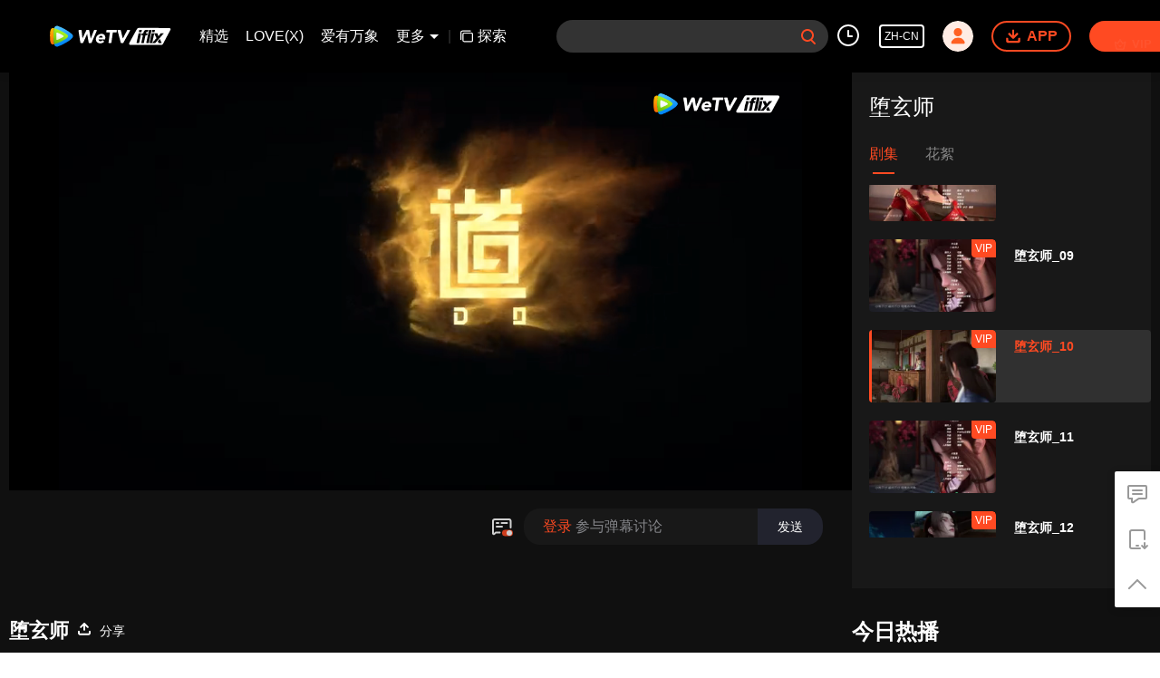

--- FILE ---
content_type: application/x-javascript; charset=utf-8
request_url: https://hwvip.iflix.com/fcgi-bin/hw_comm_cgi?vappid=50560306&vsecret=f6b675fbb1ec757c3e4486954a06c21299b9ddaedb230ad6&name=spp_paytips&otype=xjson&cmd=24922&plat=2&cid=alu8g04jt8jfvsf&vid=g00462zpzmq&guid=7b9038987f754c3e83f3a4c2cf1e579a&player_platform=330201&appid=1200016&country_code=153560&language_code=1491963
body_size: -235
content:
{"ret":0,"msg":"","text":"试看3分钟, \u003cbutton\u003e开通VIP\u003c/button\u003e 免费观看本片","action":"open_vip","short_url":"https://vurl.wetv.vip/HL8FACQe","payState":0,"tryTime":1}

--- FILE ---
content_type: text/plain
request_url: https://otheve.beacon.qq.com/analytics/v2_upload?appkey=0WEB08V45S4VMCK7
body_size: -45
content:
{"result": 200, "srcGatewayIp": "3.145.30.233", "serverTime": "1768857975041", "msg": "success"}

--- FILE ---
content_type: text/plain
request_url: https://svibeacon.onezapp.com/analytics/v2_upload?appkey=0DOU0M38AT4C4UVD
body_size: 96
content:
{"result": 200, "srcGatewayIp": "3.145.30.233", "serverTime": "1768857974093", "msg": "success"}

--- FILE ---
content_type: text/plain
request_url: https://cffaws.wetvinfo.com/svp_50125/011990B1D74596E5B226F5037A723D1F961C251B0364D09C5A6763FF7B90C6D2A222677FA642E18ACBF71943C82D4DFC8D6C6D83E1DF5A17C73F351EFF8F03DEDB73686490E89E0230A588C9CE0B3CEEE50FFED587E378F219460BFC23BF9CF5CEBF438BA95AF06BCA0FB7F9D66EEC1EACBCD88F66C4010E054B2A708F90522617/gzc_1000117_0b53juaa6aaaseabbxv6yjsm2todb5fqacsa.f601102.vtt?ver=4
body_size: -852
content:
WEBVTT

STYLE
::cue {
  font-size: 1em;
  font-weight: bold;
  color: #ffffff;
}

1
00:00:16.660 --> 00:00:20.260 line:85%
(å…³æ³¨è…¾è®¯åŠ¨æ¼«APP åƒéƒ¨ä½œå“æ›´æ–°ä¸­)

2
00:00:20.270 --> 00:00:22.520 line:85%
(ç‰ˆæƒå£°æ˜Ž ä»»ä½•ä¸ªäºº ç»„ç»‡ æœºæž„ç­‰æœªç»ä¹¦é¢æŽˆæƒè®¸å¯)

3
00:00:22.520 --> 00:00:24.140 line:85%
(ä¸å¾—æ“…è‡ªå¤åˆ¶ ä¿®æ”¹ å‰ªè¾‘ç­‰æ–¹å¼è¿›è¡Œå•†ç”¨)

4
00:00:40.040 --> 00:00:42.430 line:85%
â™ªè¿·é›¾ä¸­â™ª

5
00:00:42.440 --> 00:00:45.750 line:85%
â™ªæŒ£å¼€è‚ƒæ€â™ª

6
00:00:46.240 --> 00:00:48.870 line:85%
â™ªä¹è’é‡Œâ™ª

7
00:00:49.120 --> 00:00:53.070 line:85%
â™ªä¸€ç²’æ¼‚æ³Šç»†æ²™â™ª

8
00:00:53.080 --> 00:00:56.070 line:85%
â™ªç—´ä¸Žæ€¨â™ª

9
00:00:56.080 --> 00:00:59.270 line:85%
â™ªå…­æ¬²æ— å¸¸â™ª

10
00:00:59.280 --> 00:01:02.990 line:85%
â™ªåˆ€èŠ’ç ´ç©ºæ¥â™ª

11
00:01:03.200 --> 00:01:06.430 line:85%
â™ªå‰ä¸–å› æžœæ–©ä¸‹â™ª

12
00:01:06.440 --> 00:01:09.550 line:85%
â™ªè¡ä¹¾å¤äº¤é”™æˆå¦â™ª

13
00:01:09.800 --> 00:01:13.390 line:85%
â™ªå‘½æ— å¸¸ä»™ç¥žæ— è¯â™ª

14
00:01:13.400 --> 00:01:15.110 line:85%
â™ªå¦„æƒ³é‡‘éºŸå›°äºŽæ¸Šâ™ª

15
00:01:15.120 --> 00:01:20.390 line:85%
â™ªç ´æ™“æˆ˜æ­¤åŠ«ä¸ç­ä¸æ­‡â™ª

16
00:01:20.400 --> 00:01:23.430 line:85%
â™ªæ­£é‚ªå–„æ¶æ— éœ€è¾¨æŠ•å‘æ²§æ¡‘ä¸€çœ¼åˆæŽŒæ—¥æœˆæ‚¬â™ª

17
00:01:26.960 --> 00:01:27.670 line:85%
â™ªå¤§é“çŽ„å¦™çª¥éš¾å…¨é©­å ‚æ˜¯é£žå‰‘æœºâ™ª

18
00:01:27.680 --> 00:01:28.190 line:85%
â™ªå¿ƒçª¥éš¾å…¨é©­å…½æˆ–æ˜¯é£žå·§åº”å˜â™ª

19
00:01:28.200 --> 00:01:33.590 line:85%
â™ªå¤§é“çŽ„å¿ƒçªƒéš¾å…¨ é©­å…½æˆ–æ˜¯é£žå‰‘ æœºå·§åº”ä¸‡å˜â™ª

20
00:01:33.600 --> 00:01:40.310 line:85%
â™ªä¸¤ç•Œé˜´é˜³ç”Ÿç­ è£æž¯ä¸€çº¿ å®¿å‘½ä¸€äººè§£â™ª

21
00:01:40.320 --> 00:01:44.110 line:85%
â™ªæ•…äººç›¸é‚€ä¸€å£¶æœˆæ€¯è°ˆåœ†æˆ–ç¼ºâ™ª

22
00:01:44.120 --> 00:01:50.270 line:85%
â™ªä¸€åˆ«å •å…¥çŽ„ å¤šå°‘å¹´â™ª

23
00:01:50.270 --> 00:01:51.500 line:85%
(æœ¬ç‰‡æ”¹ç¼–è‡ªè…¾è®¯åŠ¨æ¼«åŒåæ¼«ç”»ã€Šå •çŽ„å¸ˆã€‹)

24
00:01:52.940 --> 00:01:55.460 line:85%
=å •çŽ„å¸ˆ=

25
00:01:56.780 --> 00:01:58.100 line:80%
=ç¬¬åé›†=
(å¯èˆªå…«æ–¹)

26
00:01:58.660 --> 00:01:59.460 line:85%
(æœªæˆå¹´äººè¯·åœ¨å¾å¾—ç›‘æŠ¤äººå…è®¸åŽè§‚çœ‹)

27
00:01:59.460 --> 00:02:01.460 line:85%
(æœ¬ç‰‡æ‰€æ¶‰åŠå†…å®¹å‡ç”±ç”µè„‘è™šæ‹Ÿåˆ¶ä½œè€Œæˆ çŽ°å®žç”Ÿæ´»ä¸­è¯·å‹¿æ¨¡ä»¿)

28
00:02:05.766 --> 00:02:06.700 line:85%
å–‚å°å­

29
00:02:07.900 --> 00:02:09.780 line:85%
åˆšåˆšæˆ‘ä»¬å“¥ä»¨æ²¡è·Ÿä½ åŠ¨çœŸæ ¼çš„

30
00:02:10.266 --> 00:02:11.500 line:85%
å’±ä»¬é‡æ–°å†æ‰“ä¸€åœº

31
00:02:14.166 --> 00:02:15.166 line:85%
é¢†æ•™é«˜æ‹›

32
00:02:17.900 --> 00:02:19.266 line:85%
è¸æ­¥æ€

33
00:02:20.200 --> 00:02:21.079 line:85%
æ³¢åŠ¨æ‹³

34
00:02:21.080 --> 00:02:23.133 line:85%
å†åƒä¿ºè€ç«¥ä¸€æ£’

35
00:02:28.566 --> 00:02:29.599 line:85%
(åˆæ‰“ä¸Šäº†)

36
00:02:29.966 --> 00:02:31.966 line:85%
(ä¸‡ä¸€è€å¤§è¢«ä»–ä»¬æ‰“æ­»äº†æ€Žä¹ˆåŠž)

37
00:02:32.966 --> 00:02:34.499 line:85%
(è€å¤§å¯¹æˆ‘è¿™ä¹ˆå¥½)

38
00:02:34.700 --> 00:02:37.400 line:85%
(æˆ‘å´ä¸€ç‚¹å¿™éƒ½å¸®ä¸ä¸Š  æˆ‘)

39
00:02:37.966 --> 00:02:39.399 line:85%
(æˆ‘çœŸæ˜¯ä¸ªåºŸç‰©)

40
00:03:09.533 --> 00:03:10.899 line:85%
å’±ä»¬å¦‚æ­¤é…åˆ

41
00:03:10.933 --> 00:03:12.966 line:85%
è¿™å°å­çš„çŽ„æŠ€ä¾¿ä¸å¤Ÿç”¨äº†

42
00:03:13.200 --> 00:03:15.266 line:85%
å¤§å“¥å’±ä»¬èµ¢å®šäº†

43
00:03:15.800 --> 00:03:17.620 line:85%
å°å­ä½ å®Œè›‹äº†

44
00:03:18.500 --> 00:03:21.133 line:85%
ä¹–ä¹–çš„äº¤å‡ºä¹¾å¤è¢‹é¥¶ä½ ä»¬ä¸æ­»

45
00:03:39.540 --> 00:03:40.420 line:85%
æˆ‘åŽ»

46
00:03:42.533 --> 00:03:43.266 line:85%
ä¸‰å¼Ÿ

47
00:03:43.660 --> 00:03:44.740 line:85%
å‘é„™çš„å®¶ä¼™

48
00:03:45.133 --> 00:03:47.066 line:85%
ç«Ÿç„¶æ‹¿ä¸‰å¼ŸåšæŒ¡ç®­ç‰Œ

49
00:03:49.066 --> 00:03:49.780 line:85%
(è¿™ä¸‰ä¸ªé€—é€¼)

50
00:03:50.340 --> 00:03:52.260 line:85%
(å…¼å…·æ”»å‡»é˜²å¾¡å’Œéªšæ‰°å±žæ€§)

51
00:03:52.800 --> 00:03:54.566 line:85%
(è€Œä¸”ç›¸äº’ä¹‹é—´é…åˆé»˜å¥‘)

52
00:03:55.000 --> 00:03:58.099 line:85%
(åªé åˆå­¦ä¹ç»ƒçš„çŽ„æŠ€æ ¹æœ¬æ–—ä¸è¿‡ä»–ä»¬)

53
00:03:59.133 --> 00:03:59.933 line:85%
éžæµ…

54
00:04:00.866 --> 00:04:01.980 line:85%
è¯·é—®å®¿ä¸»æœ‰ä»€ä¹ˆäº‹

55
00:04:03.866 --> 00:04:05.566 line:85%
(å°†æˆ‘å‰©ä¸‹çš„æ‰€æœ‰å¥–åŠ±ç‚¹)

56
00:04:05.733 --> 00:04:07.999 line:85%
(å…¨éƒ¨å…‘æ¢æˆè›‡è¡Œä¹±å‰‘çš„ä¿®è¡Œç»éªŒ)

57
00:04:08.766 --> 00:04:09.766 line:85%
å¥½çš„

58
00:04:29.620 --> 00:04:30.460 line:85%
æ€Žä¹ˆå›žäº‹å„¿

59
00:04:31.066 --> 00:04:31.966 line:85%
å¤§å“¥äºŒå“¥

60
00:04:32.133 --> 00:04:34.180 line:85%
é‚£å°å­çœ‹èµ·æ¥å¥½åƒä¸ä¸€æ ·äº†

61
00:04:35.066 --> 00:04:36.366 line:85%
ä¿ºä¹Ÿè§‰å¾—

62
00:04:36.900 --> 00:04:40.500 line:85%
è¯´çš„æ²¡é”™ç¡®å®žæœ‰ç‚¹ä¸ä¸€æ ·äº†å¤§å®¶å°å¿ƒ

63
00:04:43.933 --> 00:04:45.166 line:85%
å¯ä»¥ç»§ç»­äº†

64
00:04:47.000 --> 00:04:47.800 line:85%
åˆ—é˜µ

65
00:04:52.620 --> 00:04:55.140 line:85%
çœ‹ä¿ºè€ç«¥é‡‘åˆšä¸å

66
00:04:59.533 --> 00:05:00.899 line:85%
è›‡è¡Œä¹±å‰‘

67
00:05:12.500 --> 00:05:15.700 line:85%
è€å¤§èµ¢äº†å¤ªå¥½äº†å¢“ç¢‘ä¸ç”¨åˆ»äº†

68
00:05:16.220 --> 00:05:18.380 line:85%
(æ¥šè¶Šè€å¤§ä¹‹å¢“)

69
00:05:18.380 --> 00:05:20.266 line:85%
å¥½éœ¸é“çš„çŽ„æŠ€

70
00:05:20.500 --> 00:05:22.333 line:85%
äºŒå¼Ÿä¸‰å¼Ÿä½ ä»¬æ²¡äº‹å§

71
00:05:23.700 --> 00:05:25.733 line:85%
æ²¡äº‹å¤§å“¥ä½ å‘¢

72
00:05:27.966 --> 00:05:28.966 line:85%
æˆ‘ä¹Ÿæ²¡äº‹

73
00:05:30.200 --> 00:05:31.300 line:85%
æœ‰å¤æ€ªå•Š

74
00:05:31.466 --> 00:05:33.380 line:85%
è¿™å°å­å’‹çªç„¶å˜å¾—è¿™ä¹ˆåŽ‰å®³äº†

75
00:05:34.700 --> 00:05:35.500 line:85%
äº‹åˆ°å¦‚ä»Š

76
00:05:35.733 --> 00:05:38.380 line:85%
å¤§å“¥äºŒå“¥çœ‹æ¥å’±ä»¬åªèƒ½ç”¨é‚£æ‹›äº†

77
00:05:39.166 --> 00:05:41.140 line:85%
ä¸‰å¼Ÿè¯´çš„å¯¹åªèƒ½ç”¨é‚£æ‹›äº†

78
00:05:42.700 --> 00:05:43.666 line:85%
ç½¢äº†ç½¢äº†

79
00:05:43.866 --> 00:05:44.940 line:85%
å¥½æ±‰ä¸åƒçœ¼å‰äº

80
00:05:45.900 --> 00:05:48.900 line:85%
å°±è®©ä»–è§è¯†ä¸€ä¸‹å’±ä»¬ä¸‰åœ£çš„ä¼Ÿå²¸é›„å§¿å§

81
00:05:50.766 --> 00:05:51.780 line:85%
åˆè¦å‡ºæ–°ç»æ‹›äº†å˜›

82
00:06:03.800 --> 00:06:04.966 line:85%
è€å¤§å°å¿ƒå•Š

83
00:06:10.133 --> 00:06:14.199 line:80%
- å¤§ä¾ é¥¶å‘½å°çš„ä¸‰äººæŠ•é™å•¦
- å¤§ä¾ é¥¶å‘½å°çš„ä¸‰äººæŠ•é™å•¦

84
00:06:15.266 --> 00:06:17.366 line:85%
è¿™æ‹›æžœç„¶å¤Ÿç»

85
00:06:18.466 --> 00:06:20.799 line:85%
æ­¤ç»æ‹›ç»è¿‡æˆ‘ä»¬ç™¾èˆ¬ä¿®ç‚¼

86
00:06:20.866 --> 00:06:22.420 line:85%
å·²ç»åˆ°äº†ç‚‰ç«çº¯é’çš„åœ°æ­¥

87
00:06:23.800 --> 00:06:25.020 line:85%
å§¿åŠ¿å¿…é¡»æ‹¿æåˆ°ä½

88
00:06:25.400 --> 00:06:26.860 line:85%
æ‰èƒ½ä½“çŽ°æˆ‘ä»¬è®¤è¾“çš„çœŸè¯š

89
00:06:28.966 --> 00:06:30.100 line:85%
è¡¨æƒ…å¿…é¡»å¯æ€œ

90
00:06:30.533 --> 00:06:32.740 line:85%
æ‰èƒ½è®©å¯¹æ–¹ä¸å¿å¿ƒç æ€æˆ‘ç­‰

91
00:06:34.000 --> 00:06:36.000 line:85%
æ—¢ç„¶ä½ ä»¬æŠ•é™é‚£

92
00:06:36.566 --> 00:06:38.500 line:85%
å°±æŠŠä½ ä»¬èº«ä¸Šå€¼é’±çš„ä¸œè¥¿éƒ½äº¤å‡ºæ¥å§

93
00:06:40.140 --> 00:06:41.540 line:85%
è‹±é›„ä¸è¦å•Š

94
00:06:41.540 --> 00:06:42.900 line:85%
æˆ‘ä»¬å¾ˆç©·çš„

95
00:06:44.100 --> 00:06:47.060 line:85%
å¯¹å‘€ä¸ç„¶æˆ‘ä»¬æ€Žä¹ˆä¼šæ‰¾æ‚¨å€Ÿä¸œè¥¿å‘¢

96
00:06:48.260 --> 00:06:50.700 line:85%
ä¸€çœ‹æ‚¨å°±æ˜¯ä¸€ä¸ªå¤§å–„äºº

97
00:06:50.700 --> 00:06:51.980 line:85%
æ”¾äº†ä¿ºä»¬å§

98
00:06:52.600 --> 00:06:54.933 line:85%
å—¯  æ¯›çº¿æƒ³å‡ºæ¥

99
00:07:01.400 --> 00:07:04.220 line:85%
è‹±é›„æ²¡æƒ³åˆ°ä½ è¿˜æœ‰è¿™ä¹ˆå¯çˆ±çš„çŽ„å…½

100
00:07:05.800 --> 00:07:09.100 line:85%
å¤§å“¥è¿™æ˜¯è¦ç”¨æ¯’è›‡å’¬æ­»ä¿ºä»¬å•Š

101
00:07:09.666 --> 00:07:12.466 line:85%
è‹±é›„æˆ‘ä»¬é”™äº†æˆ‘ä»¬ç»™ä¸œè¥¿

102
00:07:12.800 --> 00:07:13.660 line:85%
ç®—ä½ ä»¬è¯†ç›¸

103
00:07:14.800 --> 00:07:15.500 line:85%
è€å¤§çœŸåŽ‰å®³

104
00:07:16.533 --> 00:07:17.533 line:85%
æ¯›çº¿å¨é£Ž

105
00:07:18.266 --> 00:07:19.066 line:85%
å‘Šè¯‰ä½ ä»¬

106
00:07:19.066 --> 00:07:22.799 line:85%
æˆ‘è¿™åªçŽ„å…½åä¸ºå¨éœ‡ä¹å¤©æ¯’ç¥žä½›ä¹¾å¤åŠæ­¥

107
00:07:23.200 --> 00:07:24.866 line:85%
è¿™è¿™æ˜¯ç‹—å§

108
00:07:31.066 --> 00:07:31.899 line:85%
ç»™è€å­å

109
00:07:41.966 --> 00:07:42.999 line:85%
ç®—ä½ ä»¬èµ°è¿

110
00:07:43.400 --> 00:07:45.700 line:85%
æˆ‘çš„çŽ„å…½å°±æŒ‘äº†ä¸€æ ¹é‚£ä¸ª

111
00:07:45.933 --> 00:07:47.166 line:85%
æ˜¯éª¨å¤´å§

112
00:07:48.733 --> 00:07:50.599 line:85%
æ˜¯çš„è‹±é›„ æ˜¯éª¨å¤´

113
00:07:51.766 --> 00:07:52.566 line:85%
ä¸¥è‚ƒç‚¹

114
00:07:55.566 --> 00:07:57.060 line:85%
è€å¤§æ¯›çº¿æ€Žä¹ˆäº†

115
00:07:57.900 --> 00:07:59.100 line:85%
ä½ è¿™æ˜¯ä»€ä¹ˆéª¨å¤´

116
00:07:59.966 --> 00:08:01.666 line:85%
å›žè‹±é›„ä¿ºä¹Ÿä¸æ™“å¾—

117
00:08:01.666 --> 00:08:04.466 line:85%
å½“åˆæ¡åˆ°å®ƒçš„æ—¶å€™è§‰å¾—å®ƒå¾ˆç¡¬å¾ˆè€æŠ—

118
00:08:04.466 --> 00:08:06.299 line:85%
å°±é¡ºæ‰‹ç•™ä¸‹æ¥å½“æ­¦å™¨äº†

119
00:08:07.400 --> 00:08:08.620 line:85%
ç®—äº†æˆ‘ä»¬èµ°å§

120
00:08:12.066 --> 00:08:14.299 line:80%
- è°¢è‹±é›„é¥¶æˆ‘ç­‰å°å‘½
- è°¢è‹±é›„é¥¶æˆ‘ç­‰å°å‘½

121
00:08:14.300 --> 00:08:16.266 line:80%
- è°¢è‹±é›„é¥¶æˆ‘ç­‰å°å‘½
- è°¢è‹±é›„é¥¶æˆ‘ç­‰å°å‘½

122
00:08:20.100 --> 00:08:21.540 line:85%
è¿™ç»æ‹›æžœç„¶æ²¡æœ‰ç™½ç»ƒ

123
00:08:21.540 --> 00:08:22.540 line:85%
ä¸è¿‡å¤§å“¥

124
00:08:23.133 --> 00:08:25.500 line:85%
æˆ‘è§‰å¾—åˆšæ‰æˆ‘ä»¬çš„å§¿åŠ¿è¿˜æ˜¯ä¸å¤Ÿæ ‡å‡†

125
00:08:25.866 --> 00:08:26.999 line:85%
å’±ä»¬ç ”ç©¶ç ”ç©¶

126
00:08:27.400 --> 00:08:30.340 line:85%
å¯¹å¯¹å¯¹è¿˜æœ‰å°±æ˜¯æ•´é½åˆ’ä¸€çš„é—®é¢˜

127
00:08:30.700 --> 00:08:32.000 line:85%
ä¿ºä»¬ä¹Ÿåº”è¯¥å¤šç»ƒç»ƒ

128
00:08:42.966 --> 00:08:44.500 line:85%
æµ©å„¿åˆ°åº•æ˜¯æ€Žä¹ˆæ­»çš„

129
00:08:45.300 --> 00:08:46.860 line:85%
ä»–ä¸ºä½•ä¼šæ¥é»‘çŸ³é•‡

130
00:08:49.133 --> 00:08:52.066 line:85%
ç¦€å‘Šå¸ˆä¼¯ å¼Ÿå­ç¡®å®žä¸çŸ¥å¸¸å¸ˆå…„

131
00:08:52.066 --> 00:08:53.220 line:85%
ä¸ºä½•ä¼šå…ˆæˆ‘ä¸€æ­¥æ¥æ­¤

132
00:08:54.266 --> 00:08:55.260 line:85%
è‡³äºŽå¸¸å¸ˆå…„çš„æ­»

133
00:08:56.266 --> 00:08:57.666 line:85%
è‹¥éžå¸ˆä¼¯å‘ŠçŸ¥

134
00:08:58.000 --> 00:08:59.166 line:85%
å¼Ÿå­è¿˜ä¸çŸ¥é“å‘¢

135
00:09:01.700 --> 00:09:03.180 line:85%
æµ©å„¿çš„æ­»æš‚ä¸”ä¸è°ˆ

136
00:09:04.666 --> 00:09:07.340 line:85%
æŽŒé—¨å¸ˆå¦¹ä»¤ä½ æ¥æ­¤å‰¿ç­ç­é—¨å­½è´¼

137
00:09:07.966 --> 00:09:10.799 line:85%
å¦‚ä»Šè¿™é‡ŒäººåŽ»æ¥¼ç©ºä½ å¯çŸ¥ç½ª

138
00:09:11.266 --> 00:09:12.266 line:85%
å¼Ÿå­çŸ¥ç½ª

139
00:09:12.600 --> 00:09:14.860 line:85%
å¾…å›žæ€»é—¨è‡ªå½“å‘æŽŒé—¨å¸ˆå°Šé¢†ç½ª

140
00:09:16.100 --> 00:09:17.580 line:85%
ä¸è¿‡å¸¸å¸ˆå…„ç§è‡ªæ¥æ­¤ä¹‹äº‹

141
00:09:18.466 --> 00:09:20.820 line:85%
å¼Ÿå­ä¹Ÿä¼šå‘æŽŒé—¨å¸ˆå°Šå¦‚å®žç¦€å‘Š

142
00:09:24.266 --> 00:09:27.580 line:85%
æ··è´¦ä¸œè¥¿ä½ æ˜¯æƒ³ç”¨æŽŒé—¨å¸ˆå¦¹æ¥åŽ‹æˆ‘å—

143
00:09:28.633 --> 00:09:30.220 line:85%
å¼Ÿ  å¼Ÿå­ä¸æ•¢

144
00:09:32.140 --> 00:09:33.020 line:85%
å“¼

145
00:09:35.533 --> 00:09:37.733 line:85%
æµ©å„¿ä¹‹æ­»ä½ éš¾è¾žå…¶å’Ž

146
00:09:38.600 --> 00:09:41.980 line:85%
è¿™äº‹æˆ‘ä¸€å®šä¼šè°ƒæŸ¥æ¸…æ¥šçš„

147
00:09:50.180 --> 00:09:53.380 line:85%
ï¼ˆä¸­è’ é»‘å²©ç å¤´ï¼‰

148
00:09:59.166 --> 00:10:02.666 line:85%
è¿™ç å¤´è¾¹çš„å°é•‡å¯æ¯”å’±ä»¬é»‘çŸ³é•‡çƒ­é—¹å¤šäº†

149
00:10:04.266 --> 00:10:06.599 line:85%
å½“ç„¶å•¦å¬è¯´è¿™æ˜¯ä¸ªå¤§ç å¤´

150
00:10:06.600 --> 00:10:08.966 line:85%
æƒ³åŽ»å…«æ–¹åŸŽçš„è¯åªèƒ½æ¥è¿™é‡Œ

151
00:10:11.180 --> 00:10:14.740 line:85%
ï¼ˆçŽ‰æ³‰é…’åŠï¼‰

152
00:10:15.100 --> 00:10:18.000 line:85%
ä½ å…ˆåŽ»é—®é—®ä»€ä¹ˆæ—¶å€™æœ‰åŽ»å…«æ–¹åŸŽçš„èˆ¹

153
00:10:18.666 --> 00:10:19.300 line:85%
æˆ‘åœ¨é‡Œé¢ç­‰ä½ 

154
00:10:20.133 --> 00:10:20.933 line:85%
å¥½

155
00:10:35.933 --> 00:10:36.733 line:85%
è€å¤§

156
00:10:39.460 --> 00:10:40.620 line:85%
æ¸´æ­»æˆ‘äº†

157
00:10:40.980 --> 00:10:42.266 line:85%
å–‚  åˆ«å–

158
00:10:44.333 --> 00:10:45.599 line:85%
æ€Žä¹ˆæ˜¯é…’å•Š

159
00:10:46.366 --> 00:10:47.333 line:85%
å¥½è¾£

160
00:10:49.066 --> 00:10:50.699 line:85%
åšäº‹æ¯›æ¯›èºèº

161
00:10:50.733 --> 00:10:52.166 line:85%
ä¹Ÿä¸é—®æ¸…æ¥šå°±å¾€å˜´é‡Œå€’

162
00:10:52.566 --> 00:10:53.499 line:85%
èˆ¹çš„äº‹æƒ…

163
00:10:54.166 --> 00:10:55.966 line:85%
å°å—ä½ æ²¡äº‹å§

164
00:10:56.666 --> 00:10:57.966 line:85%
æžä»€ä¹ˆé¬¼å•Š

165
00:10:58.800 --> 00:11:00.800 line:85%
å–‚ä½ å…ˆåˆ«ç¡å•Š

166
00:11:01.800 --> 00:11:03.133 line:85%
èˆ¹çš„äº‹æƒ…

167
00:11:04.666 --> 00:11:06.999 line:85%
æžœç„¶æœªæˆå¹´äººä¸å¯é¥®é…’å•Š

168
00:11:08.100 --> 00:11:08.900 line:85%
æŽŒæŸœçš„

169
00:11:09.800 --> 00:11:11.266 line:85%
å®¢å®˜æ‚¨å©å’

170
00:11:12.400 --> 00:11:13.900 line:85%
å¸®æˆ‘ç…§çœ‹ä¸€ä¸‹è¿™ä¸ªå°é¬¼

171
00:11:13.900 --> 00:11:15.300 line:85%
æˆ‘è¿‡ä¼šå„¿å°±å›žæ¥

172
00:11:16.100 --> 00:11:17.166 line:85%
è¿™æ˜¯é…’èœé’±

173
00:11:19.333 --> 00:11:20.180 line:85%
è¿™è¿™ä¹ˆå¤šå•Š

174
00:11:22.000 --> 00:11:23.599 line:85%
å¥½å˜žçˆ· æ‚¨æ”¾å¿ƒåŽ»å§

175
00:11:24.333 --> 00:11:25.133 line:85%
å”‰

176
00:11:25.366 --> 00:11:26.940 line:85%
æœ¬æ¥å¸¦ç€ä»–åšè·‘è…¿çš„äº‹

177
00:11:27.733 --> 00:11:28.700 line:85%
æ²¡æƒ³åˆ°è¿™ä¹ˆä¸é è°±

178
00:11:29.366 --> 00:11:30.860 line:85%
è¿˜å¾—å—ç´¯äº²è‡ªè·‘ä¸€è¶Ÿ

179
00:11:32.500 --> 00:11:33.660 line:85%
å“‡è¿™ä¹ˆå¤šäººå•Š

180
00:11:34.333 --> 00:11:35.100 line:85%
çœŸå¤Ÿçƒ­é—¹çš„

181
00:11:38.466 --> 00:11:39.499 line:80%
ï¼ˆè‹¥æŸ³ ç©æœˆå®«å¤§å¼Ÿå­ï¼‰
è¿˜æ²¡æ‰¾åˆ°å—

182
00:11:39.500 --> 00:11:41.766 line:85%
æ²¡æœ‰ ç å¤´éƒ½æ‰¾éäº†

183
00:11:43.766 --> 00:11:44.620 line:85%
ä½ ä»¬å†åŽ»é™„è¿‘æ‰¾æ‰¾

184
00:11:45.060 --> 00:11:46.600 line:85%
æˆ‘åŽ»ç¦€æŠ¥å¤§é•¿è€

185
00:11:46.733 --> 00:11:47.700 line:85%
è¯·å¥¹è€äººå®¶å®šå¤º

186
00:11:47.940 --> 00:11:48.620 line:80%
- æ˜¯
- æ˜¯

187
00:11:54.666 --> 00:11:56.540 line:85%
èˆ¹å®¶ æœ‰åŽ»å…«æ–¹åŸŽçš„èˆ¹å—

188
00:11:57.380 --> 00:11:58.540 line:85%
æœ‰

189
00:11:59.340 --> 00:12:02.220 line:85%
ä¸è¿‡é©¬ä¸Šè¦èµ°çš„è¿™è‰˜èˆ¹å·²ç»è¢«äººåŒ…äº†

190
00:12:02.220 --> 00:12:04.933 line:85%
ä¸‹ä¸€è‰˜è¦ç­‰ä¸€ä¸ªæ—¶è¾°

191
00:12:04.933 --> 00:12:07.140 line:85%
åŒ…äº†çœŸè±ªæ°”å•Š

192
00:12:07.140 --> 00:12:09.566 line:85%
çž§è§é‚£å¸®æ¼‚äº®çš„å°å§‘å¨˜æ²¡

193
00:12:09.566 --> 00:12:10.220 line:85%
å°±å¥¹ä»¬

194
00:12:11.533 --> 00:12:14.340 line:85%
è²Œä¼¼æ˜¯ä»€ä¹ˆå¤§é—¨æ´¾  æœ‰é’±

195
00:12:15.066 --> 00:12:17.020 line:85%
å°å“¥è¦è®¢ä¸‹ä¸€è‰˜èˆ¹å—

196
00:12:19.580 --> 00:12:21.340 line:85%
è¦è®¢  æˆ‘ä»¬ä¸¤ä¸ªäºº

197
00:12:22.366 --> 00:12:24.199 line:85%
å—¯  æŒ‰ç…§æœ€å¥½çš„è§„æ ¼

198
00:12:27.100 --> 00:12:28.313 line:85%
å¥½å’§

199
00:12:28.900 --> 00:12:29.780 line:85%
æ²¡é—®é¢˜

200
00:12:30.133 --> 00:12:33.199 line:85%
å¤§çˆ·ä¿è¯ç»™æ‚¨ç•™æœ€å¥½çš„ä¸Šæˆ¿

201
00:12:34.066 --> 00:12:36.566 line:85%
èˆ¹å®¶é™„è¿‘æœ‰å¤§ä¸€ç‚¹çš„è¯é“ºæ²¡

202
00:12:37.000 --> 00:12:40.966 line:85%
æœ‰  æ‚¨é¡ºç€ç å¤´æ­£å¯¹çš„ä¸»è¡—èµ°

203
00:12:41.333 --> 00:12:43.366 line:85%
å¾ˆå¿«å°±èƒ½çœ‹åˆ°

204
00:12:46.540 --> 00:12:49.460 line:85%
ï¼ˆæ‘‡å…‰ ç©æœˆå®«å¤§é•¿è€ï¼‰

205
00:12:50.260 --> 00:12:51.300 line:85%
å¤§é•¿è€

206
00:12:51.740 --> 00:12:52.620 line:85%
å¦‚ä½•

207
00:12:52.620 --> 00:12:53.580 line:85%
æ‰¾åˆ°äº†å—

208
00:12:55.533 --> 00:12:56.866 line:85%
è¿˜æ˜¯æ²¡æ‰¾åˆ°å®«ä¸»

209
00:12:58.980 --> 00:13:00.620 line:85%
é‚£å°±è®©å¼Ÿå­éƒ½å›žæ¥å§

210
00:13:00.620 --> 00:13:02.780 line:85%
æˆ‘ä»¬å…ˆå‰å¾€å…«æ–¹åŸŽ

211
00:13:03.966 --> 00:13:05.199 line:85%
é‚£å®«ä¸»æ€Žä¹ˆåŠž

212
00:13:05.566 --> 00:13:07.399 line:85%
å®«ä¸»è™½ä¸å‚åŠ è¯•çŽ„å¤§ä¼š

213
00:13:07.700 --> 00:13:10.260 line:85%
ä½†æ­¤æ¬¡å°˜éœ„é—¨å¬é›†ä¸ŠçŽ„å››å®—ç›¸è°ˆè¦äº‹

214
00:13:11.166 --> 00:13:11.940 line:85%
å®«ä¸»è‹¥æ˜¯ä¸åœ¨

215
00:13:13.533 --> 00:13:14.340 line:85%
ä¸å¿…ç®¡å¥¹

216
00:13:14.933 --> 00:13:16.700 line:85%
é‚£ä¸«å¤´è‡ªæœ‰åŠžæ³•è·Ÿä¸Š

217
00:13:18.300 --> 00:13:19.060 line:85%
è¿™äº›è¯æåº”è¯¥å¤Ÿç”¨äº†

218
00:13:26.166 --> 00:13:27.420 line:85%
è¦ä¸çœ‹è§ä½ å°±å¿˜äº†

219
00:13:28.100 --> 00:13:29.340 line:85%
å…‰æœ‰è¯ææœ‰ä»€ä¹ˆç”¨

220
00:13:29.900 --> 00:13:31.600 line:85%
æ­£å¥½è¿˜ç¼ºä¸€ä¸ªä¸¹ç‚‰

221
00:13:31.800 --> 00:13:33.566 line:85%
è€æ¿è¿™ä¸ªä¸¹ç‚‰

222
00:13:34.600 --> 00:13:36.666 line:85%
å®¢å®˜è¿™å¯æ˜¯å¥½è´§è‰²

223
00:13:37.133 --> 00:13:38.396 line:85%
æˆ‘å°±æ”¶æ‚¨è¿™ä¸ªæ•°

224
00:13:38.397 --> 00:13:39.740 line:85%
è¿˜ç»™æ‚¨é€è´§ä¸Šé—¨

225
00:13:43.660 --> 00:13:44.740 line:85%
é€è´§ä¸Šé—¨å°±å…äº†

226
00:13:50.766 --> 00:13:52.066 line:85%
çœŸæ˜¯å¥½ä¸œè¥¿

227
00:13:54.133 --> 00:13:56.299 line:85%
å°ç¾Žå¥³  æ˜¯ä¸æ˜¯è¿·è·¯äº†å•Š

228
00:13:57.566 --> 00:13:58.333 line:85%
èµ°

229
00:13:58.333 --> 00:13:59.866 line:85%
å“¥å“¥å¸¦ä½ å›žå®¶å‘€

230
00:14:02.933 --> 00:14:04.166 line:85%
æ”¾å¿ƒ

231
00:14:06.733 --> 00:14:09.020 line:85%
å°å§‘å¨˜è·Ÿæˆ‘ä»¬èµ°å§

232
00:14:10.000 --> 00:14:12.180 line:85%
æˆ‘ä»¬ä¼šæŠŠä½ é€å›žå®¶çš„å“¦

233
00:14:13.766 --> 00:14:16.580 line:85%
æˆ‘è¯´éš¾é“ä½ ä»¬æ²¡å¬è¿‡ä¸€å¥è¯

234
00:14:17.300 --> 00:14:19.660 line:85%
ä¸‰å¹´èµ·æ­¥æœ€é«˜æ­»åˆ‘å—

235
00:14:21.666 --> 00:14:22.540 line:85%
ç–¼ç–¼ç–¼

236
00:14:23.100 --> 00:14:23.780 line:85%
è°å•Š

237
00:14:24.933 --> 00:14:26.199 line:85%
ä½ ä¸«çš„è°å•Š

238
00:14:26.300 --> 00:14:27.766 line:85%
è¦ç®¡é—²äº‹å„¿æ˜¯å§

239
00:14:30.900 --> 00:14:32.220 line:85%
ï¼ˆé—­å°æœˆï¼‰

240
00:14:36.766 --> 00:14:38.399 line:85%
æžå®šæ”¶å·¥

241
00:14:40.400 --> 00:14:40.740 line:85%
ç­‰ç­‰

242
00:14:41.800 --> 00:14:43.200 line:85%
è°¢è°¢ä½ å“Ÿå¤§å”

243
00:14:45.166 --> 00:14:46.666 line:85%
å¤§å”

244
00:14:47.666 --> 00:14:49.740 line:85%
å¤§å”ä½ ç‹—æ‹¿è€—å­å“¦

245
00:14:50.333 --> 00:14:51.460 line:85%
äººå®¶è¿˜æ²¡å¼€å§‹çŽ©å‘¢

246
00:14:53.700 --> 00:14:54.740 line:85%
å¤§å”ä¸å¥½æ„æ€

247
00:14:55.166 --> 00:14:57.980 line:85%
æˆ‘ æˆ‘æ€»ä¼šå¿ä¸ä½æŠŠå¿ƒé‡Œè¯è¯´å‡ºæ¥

248
00:14:59.866 --> 00:15:02.099 line:85%
ç®—äº†ä¸è·Ÿç†Šå­©å­ä¸€èˆ¬è§è¯†

249
00:15:05.500 --> 00:15:06.933 line:85%
å¤§å”ä½ æ˜¯å¥½äºº

250
00:15:06.933 --> 00:15:07.966 line:85%
å¤§å”å†è§

251
00:15:08.666 --> 00:15:10.780 line:85%
å“Žå…¶å®žæˆ‘å¹¶ä¸æƒ³å†è§çš„

252
00:15:18.166 --> 00:15:21.580 line:85%
çœŸæ˜¯ä¸€ä¸ªå¯çˆ±çš„å°ä¸«å¤´

253
00:15:21.580 --> 00:15:22.400 line:85%
ï¼ˆçŽ‰æ³‰é…’åŠï¼‰

254
00:15:22.400 --> 00:15:23.140 line:85%
è€å¤§

255
00:15:24.420 --> 00:15:28.260 line:85%
è€å¤§ æˆ‘è¿˜ä»¥ä¸ºä½ ä¸è¦æˆ‘äº†å‘¢

256
00:15:29.333 --> 00:15:30.740 line:85%
å°å¿ƒåˆ«æŠŠé¼»æ¶•æ“¦æˆ‘èº«ä¸Š

257
00:15:31.300 --> 00:15:33.666 line:85%
ä½ çŽ°åœ¨ç«‹åˆ»é©¬ä¸Šç»™æˆ‘å›žæˆ¿æ´—æ¾¡

258
00:15:37.733 --> 00:15:39.940 line:85%
åŽŸæ¥è€å¤§æ˜¯å‡ºåŽ»ç»™æˆ‘ä¹°è¡£æœäº†

259
00:15:40.766 --> 00:15:42.133 line:85%
è€å¤§ä½ çœŸå¥½

260
00:15:42.133 --> 00:15:43.333 line:85%
åŽ»åŽ»åŽ» æ´—æ¾¡åŽ»

261
00:15:43.500 --> 00:15:44.300 line:85%
è¿‡ä¼šå„¿å’±ä»¬å°±èµ°äº†

262
00:15:52.933 --> 00:15:55.460 line:85%
çŽ©ä¸€ä¼šçš„åŠŸå¤«èˆ¹å’‹èµ°äº†

263
00:15:56.666 --> 00:15:57.466 line:85%
å“Ž

264
00:15:57.733 --> 00:15:59.220 line:85%
çŽ°åœ¨çŽ©ä¹Ÿæ²¡çŽ©å¥½

265
00:15:59.600 --> 00:16:01.000 line:85%
ä¹Ÿæ²¡èµ¶ä¸Šèˆ¹

266
00:16:01.780 --> 00:16:03.366 line:85%
éƒ½æ€ªé‚£ä¸ªå¤šç®¡é—²äº‹çš„å¤§å”

267
00:16:03.366 --> 00:16:05.733 line:85%
å¼€èˆ¹äº†  é©¬ä¸Šå¼€èˆ¹äº†

268
00:16:06.220 --> 00:16:09.499 line:85%
åŽ»å¾€å…«æ–¹åŸŽçš„å®¢å®˜èµ¶å¿«ä¸Šèˆ¹äº†

269
00:16:10.300 --> 00:16:12.020 line:85%
è¿™ä½çˆ·æ‚¨æ¥å•¦

270
00:16:12.666 --> 00:16:13.980 line:85%
ä¸Šæˆ¿å·²ç»ç»™æ‚¨å¤‡å¥½äº†

271
00:16:16.133 --> 00:16:17.060 line:85%
ç¬¬ä¸€æ¬¡åèˆ¹å‘¢

272
00:16:18.133 --> 00:16:20.740 line:85%
è€å¤§æˆ‘åœ¨èµŒåŠé‡Œå¬ä¸€äº›èµŒå®¢è¯´è¿‡

273
00:16:21.133 --> 00:16:23.500 line:85%
ä»–ä»¬è¯´æµ·ä¸Šé£Žæµªå¤§å®¹æ˜“ç¿»èˆ¹

274
00:16:24.000 --> 00:16:25.166 line:85%
ä½ ä¸«é—­å˜´

275
00:16:27.200 --> 00:16:28.300 line:85%
å¥½å§æˆ‘é”™äº†

276
00:16:31.460 --> 00:16:34.020 line:85%
è¿™é—´å°±æ˜¯ä¸ºäºŒä½å‡†å¤‡çš„ä¸Šæˆ¿

277
00:16:36.700 --> 00:16:38.766 line:85%
å—¯è¿˜ä¸é”™

278
00:16:40.966 --> 00:16:42.780 line:85%
è€å¤§æˆ‘èƒ½åŽ»çœ‹æµ·å—

279
00:16:43.700 --> 00:16:44.140 line:85%
åŽ»å§åŽ»å§

280
00:16:45.666 --> 00:16:46.533 line:85%
å¯åˆ«æŽ‰ä¸‹åŽ»

281
00:17:05.800 --> 00:17:10.430 line:85%
ä¹è’é•œé€‰ä¸­çš„äººéƒ½æ˜¯ä¸‡é‡ŒæŒ‘ä¸€çš„å¥‡æ‰

282
00:17:10.440 --> 00:17:14.230 line:85%
çœ‹ä½ éª¨éª¼æƒŠå¥‡å®šæ˜¯ä¸äºŒäººé€‰

283
00:17:15.560 --> 00:17:19.270 line:85%
å¿«æ‰«æå·¥ç»´ç åŠ å…¥å¤©é€‰çš„çŽ„å¸ˆé˜Ÿä¼å§

284
00:17:44.700 --> 00:17:49.340 line:85%
â™ªæµ®æ²‰å‡‹é›¶ æ—§æ¢¦å‰ä¸–ä¾ç¨€â™ª

285
00:17:49.860 --> 00:17:55.340 line:85%
â™ªè¤ªè‰²å²æœˆå°†è°å”¤é†’ æ–°çš„å®¿å‘½â™ª

286
00:17:55.580 --> 00:18:01.180 line:85%
â™ªæƒ³çœ‹æ¸…ä¼ç¬” å°†å¤©æœºæ´žæ‚‰â™ª

287
00:18:01.180 --> 00:18:05.460 line:85%
â™ªå…¨æŽ¥ä¸‹è¿™æœªè§£çš„è°œé¢˜â™ª

288
00:18:07.380 --> 00:18:12.260 line:85%
â™ªçŸ¥äº¤ç¦»æ•£ æ•…äº‹åçˆ±æ„å¤–â™ª

289
00:18:12.260 --> 00:18:17.980 line:85%
â™ªè°åœ¨å…³å¿ƒå¦ä¸€ä¸ªæˆ‘ æ˜¯å¦è¿˜åœ¨â™ª

290
00:18:18.380 --> 00:18:23.780 line:85%
â™ªä¸ºç¼˜åˆ†ç‰µç¢ å°†å¿ƒç»ªæ‰¿è½½â™ª

291
00:18:23.780 --> 00:18:29.620 line:85%
â™ªçè—é•Œåˆ»äºŽç”Ÿæ­»çš„ å–œä¹æ‚²å“€â™ª

292
00:18:30.180 --> 00:18:34.220 line:85%
â™ªå›žå¿†äº¤é”™é¢å…·ä¸€èˆ¬â™ª

293
00:18:34.840 --> 00:18:41.100 line:85%
â™ªå¿ƒæœ‰ä¸ç”˜è°çš„ä¸ç”˜æ®‹é­„æœªæ¶ˆæ•£â™ª

294
00:18:41.340 --> 00:18:46.780 line:85%
â™ªå­˜ç•™åœ¨çµé­‚æ·±å¤„çš„çº ç¼ â™ª

295
00:18:46.780 --> 00:18:52.140 line:85%
â™ªä¸ºä¹±ä¸–æƒ…é•¿å¤©æ¶¯æ— æ†¾â™ª

296
00:18:52.860 --> 00:19:02.340 line:85%
â™ªåªä¸ºå†è§ä½ ä¸€é¢æ— æ†¾â™ª

297
00:19:14.020 --> 00:19:16.580 line:85%
(ä¸‹é›†é¢„å‘Š)

298
00:19:16.580 --> 00:19:17.220 line:85%
å—¯

299
00:19:18.340 --> 00:19:19.580 line:85%
è¿˜èƒ½è¿™æ ·

300
00:19:21.860 --> 00:19:22.740 line:85%
è¿™ç§æˆè‰²

301
00:19:23.100 --> 00:19:24.420 line:85%
æŒ‰ç…§ç§˜ç±é‡Œçš„è¯´æ³•

302
00:19:24.420 --> 00:19:25.940 line:85%
åˆ†æ˜Žæ˜¯æžå“ä¸¹è¯

303
00:19:26.780 --> 00:19:27.580 line:85%
æ€Žä¹ˆå¯èƒ½

304
00:19:29.580 --> 00:19:30.740 line:85%
æ˜¯æžå“

305
00:19:31.300 --> 00:19:34.220 line:85%
è¿™ä¹ˆè¯´è¿™èˆ¹ä¸Šåº”è¯¥æœ‰ç›¸å½“åŽ‰å®³çš„ç‚¼ä¸¹å¸ˆå’¯

306
00:19:36.100 --> 00:19:36.600 line:85%
ä¸è¦æ…Œå¼ 

307
00:19:36.660 --> 00:19:38.620 line:85%
åªæ˜¯æ’žåˆ°ä»€ä¹ˆä¸œè¥¿ä¸Šäº†

308
00:19:45.780 --> 00:19:46.300 line:85%
å®Œäº†

309
00:19:46.360 --> 00:19:47.140 line:85%
æˆ‘ä»¬å®Œäº†

310
00:19:48.660 --> 00:19:49.780 line:85%
æ˜¯æµ·çŽ„å…½


--- FILE ---
content_type: text/plain
request_url: https://svibeacon.onezapp.com/analytics/v2_upload?appkey=0WEB0NVZHO4NLDPH
body_size: 96
content:
{"result": 200, "srcGatewayIp": "3.145.30.233", "serverTime": "1768857967348", "msg": "success"}

--- FILE ---
content_type: text/plain
request_url: https://otheve.beacon.qq.com/analytics/v2_upload?appkey=0WEB0QEJW44KW5A5
body_size: -45
content:
{"result": 200, "srcGatewayIp": "3.145.30.233", "serverTime": "1768857983274", "msg": "success"}

--- FILE ---
content_type: text/plain; charset=UTF-8
request_url: https://securepubads.g.doubleclick.net/gampad/ads?pvsid=1876648351435310&correlator=3190575021379611&eid=31096243%2C31096313%2C83321072%2C95340252%2C95340254&output=ldjh&gdfp_req=1&vrg=202601130101&ptt=17&impl=fifs&gdpr=0&iu_parts=21863911825%2Cweb-top-banner&enc_prev_ius=%2F0%2F1&prev_iu_szs=270x84&ifi=1&didk=1541782450&dids=play-banner-ad&adfs=2150232415&sfv=1-0-45&eri=1&sc=1&cookie_enabled=1&abxe=1&dt=1768857992890&lmt=1768857992&adxs=959&adys=80&biw=1280&bih=720&scr_x=0&scr_y=0&btvi=0&ucis=1&oid=2&u_his=2&u_h=720&u_w=1280&u_ah=720&u_aw=1280&u_cd=24&u_sd=1&dmc=1&bc=31&nvt=1&uas=1&url=https%3A%2F%2Fwww.iflix.com%2Fzh-cn%2Fplay%2Falu8g04jt8jfvsf-%25E5%25A0%2595%25E7%258E%2584%25E5%25B8%2588%2Fg00462zpzmq-%25E5%25A0%2595%25E7%258E%2584%25E5%25B8%2588_10&vis=1&psz=330x569&msz=270x0&fws=4&ohw=270&a3p=EhkKCnVpZGFwaS5jb20Y7fybwb0zSABSAghk&dlt=1768857958083&idt=32727&cust_params=vuid%3D%26cid%3D%26vid%3Dg00462zpzmq%26uid2%3D&adks=3396326031&frm=20&eoidce=1&pgls=CAk.
body_size: -808
content:
{"/21863911825/web-top-banner":["html",0,null,null,0,60,234,1,0,null,null,null,null,[["ID=af86c716b2790010:T=1768857993:RT=1768857993:S=ALNI_MbZE9_o0Yj7atMRnBnnihN6QnAMqQ",1802553993,"/","iflix.com",1],["UID=000012f7162e30aa:T=1768857993:RT=1768857993:S=ALNI_MZRbNzobxQCZDu3v26F8qTJV1J2Nw",1802553993,"/","iflix.com",2]],null,null,null,null,null,null,null,null,null,null,null,0,null,null,null,null,null,null,"AOrYGslXqzWxZnMwa10HhsoG5C0a","CLbk18LFmJIDFfa_jggd01s1Fw",null,null,null,null,null,null,null,null,null,null,null,null,null,null,"1",null,null,null,null,null,null,null,null,null,null,null,"[base64]",null,null,null,null,null,null,[["ID=90c9dd78ac2d363f:T=1768857993:RT=1768857993:S=AA-AfjZsoJlErYctORV2JjB3pHhu",1784409993,"/","iflix.com"]],null,null,null,null,null,["en","Advertisement","3rd party ad content","Continue reading"]]}



--- FILE ---
content_type: application/javascript; charset=utf-8
request_url: https://vplay.iflix.com/getvinfo?charge=0&otype=json&defnpayver=0&spau=1&spaudio=1&spwm=1&sphls=1&host=www.iflix.com&refer=www.iflix.com&ehost=https%3A%2F%2Fwww.iflix.com%2Fzh-cn%2Fplay%2Falu8g04jt8jfvsf-%25E5%25A0%2595%25E7%258E%2584%25E5%25B8%2588%2Fg00462zpzmq-%25E5%25A0%2595%25E7%258E%2584%25E5%25B8%2588_10&sphttps=1&encryptVer=9.2&cKey=xKIZzmCAMVG1P81Orq2-LnCjnpPSOcr0cPTQqmygzEul_f4uOmcjTH9HR8G-77I5O1FJxg5S12rzCp7VHCeQghpn-ryZod2EiOyocnXY72zAZ-2D3pvd9paXmeIur4PF3Rj18Nlcp4IwFjOj-NmZhE-NjjawCzIHH6ORd8JBnDgsk_VKYDnwTGrhuLoxaemxuyx9-KN7KuuWUYWksGXkUJYnQqXKgvocvCDoQBrB3Ba0lGPW87uDrDf-qwrUrBzO1cPAT_LZ69ZnvCKlpehxu-IpyHjAPES0x9W-sUh1GvVFK8nSz4z05Mma37v6_IsdOZw3kLM185zkM5y9kdohlahO1oq7JecDPuC0JbgW1om4tUcSYW4ji6IIFi0UxEMnE-N3aKdHfbo70YMs9OYogpb4DqPO6s274gLO19Mk1tlZ2ZHOAkqQ0vLz4X34t6FEIbzp93SaJZsCEAk482icnBVMpqqAtVpBTY28EtipY4fpb6Thys25BNl-TTrQHCuexiy96u3q2w9Ib-U5n4LhASUHww0&clip=4&guid=8c33172feb0c226b574f4cebfe4be380&flowid=58f6575928e9e3aa1542c10d7c7650a7&platform=330201&sdtfrom=1016&appVer=2.8.39&unid=&auth_from=&auth_ext=&vid=g00462zpzmq&defn=&fhdswitch=0&dtype=3&spsrt=2&tm=1768857970&lang_code=1491963&logintoken=&qimei=&spcaptiontype=1&cmd=2&country_code=153560&cid=alu8g04jt8jfvsf&drm=0&multidrm=0&callback=getinfo_callback_917965
body_size: 23575
content:
getinfo_callback_917965({"dltype":3,"em":0,"exem":0,"fl":{"cnt":5,"fi":[{"sl":0,"id":321007,"name":"ld","lmt":0,"sb":0,"cname":"144P","br":0,"profile":4,"drm":0,"type":0,"video":1,"audio":1,"fs":23937129,"super":0,"hdr10enh":0,"sname":"ld","resolution":"144P","recommend":0,"vfps":0,"tvmsr_v2":0,"tvmsr_reason_code":4,"tvmsrlmt":0},{"sl":0,"id":321001,"name":"sd","lmt":0,"sb":0,"cname":"360P","br":0,"profile":4,"drm":0,"type":0,"video":1,"audio":1,"fs":52843531,"super":0,"hdr10enh":0,"sname":"sd","resolution":"360P","recommend":0,"vfps":0,"tvmsr_v2":0,"tvmsr_reason_code":4,"tvmsrlmt":0},{"sl":1,"id":321002,"name":"hd","lmt":0,"sb":0,"cname":"480P","br":89,"profile":4,"drm":0,"type":0,"video":1,"audio":1,"fs":109395403,"super":0,"hdr10enh":0,"sname":"hd","resolution":"480P","recommend":0,"vfps":0,"tvmsr_v2":1,"tvmsr_reason_code":0,"tvmsrlmt":0},{"sl":0,"id":321003,"name":"shd","lmt":0,"sb":0,"cname":"720P","br":0,"profile":4,"drm":0,"type":0,"video":1,"audio":1,"fs":177987282,"super":0,"hdr10enh":0,"sname":"shd","resolution":"720P","recommend":0,"vfps":0,"tvmsr_v2":1,"tvmsr_reason_code":0,"tvmsrlmt":1},{"sl":0,"id":321004,"name":"fhd","lmt":1,"sb":0,"cname":"1080P","br":0,"profile":4,"drm":0,"type":0,"video":1,"audio":1,"fs":334458343,"super":0,"hdr10enh":0,"sname":"fhd","resolution":"1080P","recommend":0,"vfps":0,"tvmsr_v2":0,"tvmsr_reason_code":4,"tvmsrlmt":0}],"strategyparam":{"maxbitrate":0,"bandwidthlevel":0}},"fp2p":1,"hs":0,"ls":0,"ip":"3.145.30.233","preview":233,"s":"o","sfl":{"cnt":12,"fi":[{"id":53102,"name":"中文(简体)","url":"https://cffaws.wetvinfo.com/svp_50125/[base64]/gzc_1000117_0b53juaa6aaaseabbxv6yjsm2todb5fqacsa.f601102.vtt.m3u8?ver=4","keyid":"g00462zpzmq.53102","filename":"gzc_1000117_0b53juaa6aaaseabbxv6yjsm2todb5fqacsa.f601102.vtt","urlList":{"ui":[{"url":"https://cffaws.wetvinfo.com/svp_50125/[base64]/gzc_1000117_0b53juaa6aaaseabbxv6yjsm2todb5fqacsa.f601102.vtt.m3u8?ver=4"},{"url":"http://subtitle.wetvinfo.com/svp_50125/8ckP2OhIkG2hoJWsZy4eXIvPuvamE0dCKD-gJMth1tGnHrtVvElxq_wEPHRMdzBCcNJs7Z8qFjSKhyV8Md_1NjgrrGwHmMzyE23wmnoXDVF-V8__BNLyh25CMY6Mn101OlezaTl9OXuo45oHXX6MVmMRk_lLzVGj/gzc_1000117_0b53juaa6aaaseabbxv6yjsm2todb5fqacsa.f601102.vtt.m3u8?ver=4"},{"url":"http://subtitle.tc.qq.com/svp_50125/8ckP2OhIkG2hoJWsZy4eXIvPuvamE0dCKD-gJMth1tGnHrtVvElxq_wEPHRMdzBCcNJs7Z8qFjSKhyV8Md_1NjgrrGwHmMzyE23wmnoXDVF-V8__BNLyh25CMY6Mn101OlezaTl9OXuo45oHXX6MVmMRk_lLzVGj/gzc_1000117_0b53juaa6aaaseabbxv6yjsm2todb5fqacsa.f601102.vtt.m3u8?ver=4"}]},"lang":"ZH-CN","captionTopHPercent":90,"captionBottomHPercent":102,"selected":1,"langId":20,"fs":21752,"captionType":3,"subtitleScene":0},{"id":53703,"name":"英文","url":"https://cffaws.wetvinfo.com/svp_50125/[base64]/gzc_1000117_0b53juaa6aaaseabbxv6yjsm2todb5fqacsa.f108703.vtt.m3u8?ver=4","keyid":"g00462zpzmq.53703","filename":"gzc_1000117_0b53juaa6aaaseabbxv6yjsm2todb5fqacsa.f108703.vtt","urlList":{"ui":[{"url":"https://cffaws.wetvinfo.com/svp_50125/[base64]/gzc_1000117_0b53juaa6aaaseabbxv6yjsm2todb5fqacsa.f108703.vtt.m3u8?ver=4"},{"url":"http://subtitle.wetvinfo.com/svp_50125/vV34T3Gjw-7vezeBOWteYFVmNZAxSsPgCyu8yDZbxLoEgTEw-K4KQussVxgp6abSeAJA9iMYeS12d-U2wTra2kPJy6BLwGVir2yEP5Z6UivQGj74X50O-07SvwaFrQXp1tDcaMVENd4nxVyCHHuCCki20R9nfu14/gzc_1000117_0b53juaa6aaaseabbxv6yjsm2todb5fqacsa.f108703.vtt.m3u8?ver=4"},{"url":"http://subtitle.tc.qq.com/svp_50125/vV34T3Gjw-7vezeBOWteYFVmNZAxSsPgCyu8yDZbxLoEgTEw-K4KQussVxgp6abSeAJA9iMYeS12d-U2wTra2kPJy6BLwGVir2yEP5Z6UivQGj74X50O-07SvwaFrQXp1tDcaMVENd4nxVyCHHuCCki20R9nfu14/gzc_1000117_0b53juaa6aaaseabbxv6yjsm2todb5fqacsa.f108703.vtt.m3u8?ver=4"}]},"lang":"EN","captionTopHPercent":90,"captionBottomHPercent":102,"langId":30,"fs":24649,"captionType":3,"subtitleScene":0},{"id":53105,"name":"中文(繁体)","url":"https://cffaws.wetvinfo.com/svp_50125/[base64]/gzc_1000117_0b53juaa6aaaseabbxv6yjsm2todb5fqacsa.f592105.vtt.m3u8?ver=4","keyid":"g00462zpzmq.53105","filename":"gzc_1000117_0b53juaa6aaaseabbxv6yjsm2todb5fqacsa.f592105.vtt","urlList":{"ui":[{"url":"https://cffaws.wetvinfo.com/svp_50125/[base64]/gzc_1000117_0b53juaa6aaaseabbxv6yjsm2todb5fqacsa.f592105.vtt.m3u8?ver=4"},{"url":"http://subtitle.wetvinfo.com/svp_50125/nSWXoSoDW_7XuvOfBpHU4J3aIpGCIMNR4qFTEyskkO7yvMCMx50hYlSmalp-GjIIBVzGQ43RxJXcOOge4alOrehGmgpgswRHqaHjUDdGfr_Nv6QlTgHkHBSGfAwJ0Huxg-PP_15ZgRP53Y9cKZBaKfVa2lw9SgBQ/gzc_1000117_0b53juaa6aaaseabbxv6yjsm2todb5fqacsa.f592105.vtt.m3u8?ver=4"},{"url":"http://subtitle.tc.qq.com/svp_50125/nSWXoSoDW_7XuvOfBpHU4J3aIpGCIMNR4qFTEyskkO7yvMCMx50hYlSmalp-GjIIBVzGQ43RxJXcOOge4alOrehGmgpgswRHqaHjUDdGfr_Nv6QlTgHkHBSGfAwJ0Huxg-PP_15ZgRP53Y9cKZBaKfVa2lw9SgBQ/gzc_1000117_0b53juaa6aaaseabbxv6yjsm2todb5fqacsa.f592105.vtt.m3u8?ver=4"}]},"lang":"ZH-TW","captionTopHPercent":90,"captionBottomHPercent":102,"langId":50,"fs":21755,"captionType":3,"subtitleScene":0},{"id":53506,"name":"泰文","url":"https://cffaws.wetvinfo.com/svp_50125/[base64]/gzc_1000117_0b53juaa6aaaseabbxv6yjsm2todb5fqacsa.f49506.vtt.m3u8?ver=4","keyid":"g00462zpzmq.53506","filename":"gzc_1000117_0b53juaa6aaaseabbxv6yjsm2todb5fqacsa.f49506.vtt","urlList":{"ui":[{"url":"https://cffaws.wetvinfo.com/svp_50125/[base64]/gzc_1000117_0b53juaa6aaaseabbxv6yjsm2todb5fqacsa.f49506.vtt.m3u8?ver=4"},{"url":"http://subtitle.wetvinfo.com/svp_50125/P5_NDvIBmJLEGxKU8mJlf5oc6g-lEzG9tL2rEa-wesXO5TaPavnAnt-ncX24wTjYPRsW8yRusDu0Ck1SH96S-tf3WN4kV95xkYBrc4MNTpyra8RxY2bDa3ZooZYLpC6J6M-14byf1B5NmXTbOug9GeuvPSa-EYqb/gzc_1000117_0b53juaa6aaaseabbxv6yjsm2todb5fqacsa.f49506.vtt.m3u8?ver=4"},{"url":"http://subtitle.tc.qq.com/svp_50125/P5_NDvIBmJLEGxKU8mJlf5oc6g-lEzG9tL2rEa-wesXO5TaPavnAnt-ncX24wTjYPRsW8yRusDu0Ck1SH96S-tf3WN4kV95xkYBrc4MNTpyra8RxY2bDa3ZooZYLpC6J6M-14byf1B5NmXTbOug9GeuvPSa-EYqb/gzc_1000117_0b53juaa6aaaseabbxv6yjsm2todb5fqacsa.f49506.vtt.m3u8?ver=4"}]},"lang":"TH","captionTopHPercent":90,"captionBottomHPercent":102,"langId":60,"fs":40902,"captionType":3,"subtitleScene":0},{"id":53707,"name":"越南文","url":"https://cffaws.wetvinfo.com/svp_50125/[base64]/gzc_1000117_0b53juaa6aaaseabbxv6yjsm2todb5fqacsa.f529707.vtt.m3u8?ver=4","keyid":"g00462zpzmq.53707","filename":"gzc_1000117_0b53juaa6aaaseabbxv6yjsm2todb5fqacsa.f529707.vtt","urlList":{"ui":[{"url":"https://cffaws.wetvinfo.com/svp_50125/[base64]/gzc_1000117_0b53juaa6aaaseabbxv6yjsm2todb5fqacsa.f529707.vtt.m3u8?ver=4"},{"url":"http://subtitle.wetvinfo.com/svp_50125/4RXEeuyAsWq_wSGDwS6wrfhxkv7kGVSPUbVOCfggi1_n9Wxs6EJyYZSct637ctxKEsA5pEfpNmYJEr0_aTQwaQI3VlmU4WQmCKcDlVS04gnDt_0TKlVcBJK9E9o3N3gigswoM-607Y1Oll4g5JagBCtMEAK9txTo/gzc_1000117_0b53juaa6aaaseabbxv6yjsm2todb5fqacsa.f529707.vtt.m3u8?ver=4"},{"url":"http://subtitle.tc.qq.com/svp_50125/4RXEeuyAsWq_wSGDwS6wrfhxkv7kGVSPUbVOCfggi1_n9Wxs6EJyYZSct637ctxKEsA5pEfpNmYJEr0_aTQwaQI3VlmU4WQmCKcDlVS04gnDt_0TKlVcBJK9E9o3N3gigswoM-607Y1Oll4g5JagBCtMEAK9txTo/gzc_1000117_0b53juaa6aaaseabbxv6yjsm2todb5fqacsa.f529707.vtt.m3u8?ver=4"}]},"lang":"VI","captionTopHPercent":90,"captionBottomHPercent":102,"langId":70,"fs":27561,"captionType":3,"subtitleScene":0},{"id":53508,"name":"印尼文","url":"https://cffaws.wetvinfo.com/svp_50125/[base64]/gzc_1000117_0b53juaa6aaaseabbxv6yjsm2todb5fqacsa.f627508.vtt.m3u8?ver=4","keyid":"g00462zpzmq.53508","filename":"gzc_1000117_0b53juaa6aaaseabbxv6yjsm2todb5fqacsa.f627508.vtt","urlList":{"ui":[{"url":"https://cffaws.wetvinfo.com/svp_50125/[base64]/gzc_1000117_0b53juaa6aaaseabbxv6yjsm2todb5fqacsa.f627508.vtt.m3u8?ver=4"},{"url":"http://subtitle.wetvinfo.com/svp_50125/Dpk3MFXOtfXcyAvwV8itIKKoBIbnVaB6UHBR6WA9zSIqEtkuMyYg5haa-mx_jaYIsJL0zu-UkxHUglPr3Z9Gf9vWFrnb7Ki6ML55o4jgr6kbAK0WDlsT0CI0n9YvmfG1edIKumKi-y1Xc9OE8LAQh1MvN1wRFZku/gzc_1000117_0b53juaa6aaaseabbxv6yjsm2todb5fqacsa.f627508.vtt.m3u8?ver=4"},{"url":"http://subtitle.tc.qq.com/svp_50125/Dpk3MFXOtfXcyAvwV8itIKKoBIbnVaB6UHBR6WA9zSIqEtkuMyYg5haa-mx_jaYIsJL0zu-UkxHUglPr3Z9Gf9vWFrnb7Ki6ML55o4jgr6kbAK0WDlsT0CI0n9YvmfG1edIKumKi-y1Xc9OE8LAQh1MvN1wRFZku/gzc_1000117_0b53juaa6aaaseabbxv6yjsm2todb5fqacsa.f627508.vtt.m3u8?ver=4"}]},"lang":"ID","captionTopHPercent":90,"captionBottomHPercent":102,"langId":80,"fs":24479,"captionType":3,"subtitleScene":0},{"id":53710,"name":"马来文","url":"https://cffaws.wetvinfo.com/svp_50125/[base64]/gzc_1000117_0b53juaa6aaaseabbxv6yjsm2todb5fqacsa.f601710.vtt.m3u8?ver=4","keyid":"g00462zpzmq.53710","filename":"gzc_1000117_0b53juaa6aaaseabbxv6yjsm2todb5fqacsa.f601710.vtt","urlList":{"ui":[{"url":"https://cffaws.wetvinfo.com/svp_50125/[base64]/gzc_1000117_0b53juaa6aaaseabbxv6yjsm2todb5fqacsa.f601710.vtt.m3u8?ver=4"},{"url":"http://subtitle.wetvinfo.com/svp_50125/JrWmzEKotxs7J4jiZ7-8eFeSuiF6vTVZOhNKApp7HOgr180heygZv_rjCpmbSguyjrKPmu_6Dm-eVPRiuxaI7di0ay9avuo-60YEtIH2W8H6hOU9L-PKT1QFNXcwZQXp01dMgk2DaInchlYNDZYSW5g2zRpW0Svm/gzc_1000117_0b53juaa6aaaseabbxv6yjsm2todb5fqacsa.f601710.vtt.m3u8?ver=4"},{"url":"http://subtitle.tc.qq.com/svp_50125/JrWmzEKotxs7J4jiZ7-8eFeSuiF6vTVZOhNKApp7HOgr180heygZv_rjCpmbSguyjrKPmu_6Dm-eVPRiuxaI7di0ay9avuo-60YEtIH2W8H6hOU9L-PKT1QFNXcwZQXp01dMgk2DaInchlYNDZYSW5g2zRpW0Svm/gzc_1000117_0b53juaa6aaaseabbxv6yjsm2todb5fqacsa.f601710.vtt.m3u8?ver=4"}]},"lang":"MS","captionTopHPercent":90,"captionBottomHPercent":102,"langId":100,"fs":23973,"captionType":3,"subtitleScene":0},{"id":53712,"name":"阿拉伯文","url":"https://cffaws.wetvinfo.com/svp_50125/[base64]/gzc_1000117_0b53juaa6aaaseabbxv6yjsm2todb5fqacsa.f53712000.vtt.m3u8?ver=4","keyid":"g00462zpzmq.53712","filename":"gzc_1000117_0b53juaa6aaaseabbxv6yjsm2todb5fqacsa.f53712000.vtt","urlList":{"ui":[{"url":"https://cffaws.wetvinfo.com/svp_50125/[base64]/gzc_1000117_0b53juaa6aaaseabbxv6yjsm2todb5fqacsa.f53712000.vtt.m3u8?ver=4"},{"url":"http://subtitle.wetvinfo.com/svp_50125/mT9pVvPCnefmXpweV4EHLI1_RliQ_S78dH6WeThIFpAqkMOr0N5LF604RkwvG0iENVi-rUrPwB13SaXebd-dR5JCbTrQKNX95oY5tFOZszsYxText6e8Os9iF1PtnodsZbXBscD2DxXkfMGoR1NexhZnPLrHBX-I/gzc_1000117_0b53juaa6aaaseabbxv6yjsm2todb5fqacsa.f53712000.vtt.m3u8?ver=4"},{"url":"http://subtitle.tc.qq.com/svp_50125/mT9pVvPCnefmXpweV4EHLI1_RliQ_S78dH6WeThIFpAqkMOr0N5LF604RkwvG0iENVi-rUrPwB13SaXebd-dR5JCbTrQKNX95oY5tFOZszsYxText6e8Os9iF1PtnodsZbXBscD2DxXkfMGoR1NexhZnPLrHBX-I/gzc_1000117_0b53juaa6aaaseabbxv6yjsm2todb5fqacsa.f53712000.vtt.m3u8?ver=4"}]},"lang":"AR","captionTopHPercent":90,"captionBottomHPercent":102,"langId":120,"fs":28687,"captionType":3,"subtitleScene":0},{"id":53713,"name":"日文","url":"https://cffaws.wetvinfo.com/svp_50125/[base64]/gzc_1000117_0b53juaa6aaaseabbxv6yjsm2todb5fqacsa.f53713000.vtt.m3u8?ver=4","keyid":"g00462zpzmq.53713","filename":"gzc_1000117_0b53juaa6aaaseabbxv6yjsm2todb5fqacsa.f53713000.vtt","urlList":{"ui":[{"url":"https://cffaws.wetvinfo.com/svp_50125/[base64]/gzc_1000117_0b53juaa6aaaseabbxv6yjsm2todb5fqacsa.f53713000.vtt.m3u8?ver=4"},{"url":"http://subtitle.wetvinfo.com/svp_50125/UT_gp1KtKRgNHSdpubK1VsLombDdyhwg1fdw8bRY_HBqsgvybsIOInhKAEX8chObyxBzL5yOnL9LgwX-_GWUxMhdvZ08iEQfTWMw6Q5__ZeoHrXrQDN-YraRuV7jHSAvchkF1Q-tyMBhrT4w0BZO394sgdl-Y17P/gzc_1000117_0b53juaa6aaaseabbxv6yjsm2todb5fqacsa.f53713000.vtt.m3u8?ver=4"},{"url":"http://subtitle.tc.qq.com/svp_50125/UT_gp1KtKRgNHSdpubK1VsLombDdyhwg1fdw8bRY_HBqsgvybsIOInhKAEX8chObyxBzL5yOnL9LgwX-_GWUxMhdvZ08iEQfTWMw6Q5__ZeoHrXrQDN-YraRuV7jHSAvchkF1Q-tyMBhrT4w0BZO394sgdl-Y17P/gzc_1000117_0b53juaa6aaaseabbxv6yjsm2todb5fqacsa.f53713000.vtt.m3u8?ver=4"}]},"lang":"JA","captionTopHPercent":90,"captionBottomHPercent":102,"langId":130,"fs":25907,"captionType":3,"subtitleScene":0},{"id":53714,"name":"韩文","url":"https://cffaws.wetvinfo.com/svp_50125/[base64]/gzc_1000117_0b53juaa6aaaseabbxv6yjsm2todb5fqacsa.f630714.vtt.m3u8?ver=4","keyid":"g00462zpzmq.53714","filename":"gzc_1000117_0b53juaa6aaaseabbxv6yjsm2todb5fqacsa.f630714.vtt","urlList":{"ui":[{"url":"https://cffaws.wetvinfo.com/svp_50125/[base64]/gzc_1000117_0b53juaa6aaaseabbxv6yjsm2todb5fqacsa.f630714.vtt.m3u8?ver=4"},{"url":"http://subtitle.wetvinfo.com/svp_50125/6vZ83_c6D4YAG2EeFeMIxl3xGfTtHNHsGF-1bJ_GGoOl8HYGu8o-Q-RH9hrMbgA1NAG2p6WaUuL_5vL3j1UJbCOfIjGoKJyrhCbALbb0xjQJoexwB_x26Uf9-uN3NNZssxIZi-bICwWtnJsGDMOqQu4mjLwMJhta/gzc_1000117_0b53juaa6aaaseabbxv6yjsm2todb5fqacsa.f630714.vtt.m3u8?ver=4"},{"url":"http://subtitle.tc.qq.com/svp_50125/6vZ83_c6D4YAG2EeFeMIxl3xGfTtHNHsGF-1bJ_GGoOl8HYGu8o-Q-RH9hrMbgA1NAG2p6WaUuL_5vL3j1UJbCOfIjGoKJyrhCbALbb0xjQJoexwB_x26Uf9-uN3NNZssxIZi-bICwWtnJsGDMOqQu4mjLwMJhta/gzc_1000117_0b53juaa6aaaseabbxv6yjsm2todb5fqacsa.f630714.vtt.m3u8?ver=4"}]},"lang":"KO","captionTopHPercent":90,"captionBottomHPercent":102,"langId":140,"fs":26300,"captionType":3,"subtitleScene":0},{"id":53715,"name":"葡萄牙文","url":"https://cffaws.wetvinfo.com/svp_50125/[base64]/gzc_1000117_0b53juaa6aaaseabbxv6yjsm2todb5fqacsa.f293715.vtt.m3u8?ver=4","keyid":"g00462zpzmq.53715","filename":"gzc_1000117_0b53juaa6aaaseabbxv6yjsm2todb5fqacsa.f293715.vtt","urlList":{"ui":[{"url":"https://cffaws.wetvinfo.com/svp_50125/[base64]/gzc_1000117_0b53juaa6aaaseabbxv6yjsm2todb5fqacsa.f293715.vtt.m3u8?ver=4"},{"url":"http://subtitle.wetvinfo.com/svp_50125/5PM622fPnCMeatoBolZtPupJN2yML4KqroEqfwGyAsa0UVhN0UD9pl_NsVHJ4CIZpns-bApIQd4WHDiNGuF5dmDpTkMIi8tr-9MJSqktf3lOknt8HAC1KjMx1aI3sn4MeqbgeXM_xeQ4dPVnKjmoLulCG0zMHmGW/gzc_1000117_0b53juaa6aaaseabbxv6yjsm2todb5fqacsa.f293715.vtt.m3u8?ver=4"},{"url":"http://subtitle.tc.qq.com/svp_50125/5PM622fPnCMeatoBolZtPupJN2yML4KqroEqfwGyAsa0UVhN0UD9pl_NsVHJ4CIZpns-bApIQd4WHDiNGuF5dmDpTkMIi8tr-9MJSqktf3lOknt8HAC1KjMx1aI3sn4MeqbgeXM_xeQ4dPVnKjmoLulCG0zMHmGW/gzc_1000117_0b53juaa6aaaseabbxv6yjsm2todb5fqacsa.f293715.vtt.m3u8?ver=4"}]},"lang":"PT","captionTopHPercent":90,"captionBottomHPercent":102,"langId":150,"fs":25372,"captionType":3,"subtitleScene":0},{"id":53716,"name":"西班牙文","url":"https://cffaws.wetvinfo.com/svp_50125/[base64]/gzc_1000117_0b53juaa6aaaseabbxv6yjsm2todb5fqacsa.f415716.vtt.m3u8?ver=4","keyid":"g00462zpzmq.53716","filename":"gzc_1000117_0b53juaa6aaaseabbxv6yjsm2todb5fqacsa.f415716.vtt","urlList":{"ui":[{"url":"https://cffaws.wetvinfo.com/svp_50125/[base64]/gzc_1000117_0b53juaa6aaaseabbxv6yjsm2todb5fqacsa.f415716.vtt.m3u8?ver=4"},{"url":"http://subtitle.wetvinfo.com/svp_50125/_1z0iBbswpyRKlYzVgiTOpJfk4C7RxNT1c4UX-fG7RkwGvtkkIr4PoOZE-qF4hUaNmNJZ3m8a1DVsZm4-U4fQ9pIgp_iY2gj6LEWq7NnaTPsX1IyP5mz-JmsMOxi7e5cCXphIABi4vSzIV8hys7jYclr0TxUT6yx/gzc_1000117_0b53juaa6aaaseabbxv6yjsm2todb5fqacsa.f415716.vtt.m3u8?ver=4"},{"url":"http://subtitle.tc.qq.com/svp_50125/_1z0iBbswpyRKlYzVgiTOpJfk4C7RxNT1c4UX-fG7RkwGvtkkIr4PoOZE-qF4hUaNmNJZ3m8a1DVsZm4-U4fQ9pIgp_iY2gj6LEWq7NnaTPsX1IyP5mz-JmsMOxi7e5cCXphIABi4vSzIV8hys7jYclr0TxUT6yx/gzc_1000117_0b53juaa6aaaseabbxv6yjsm2todb5fqacsa.f415716.vtt.m3u8?ver=4"}]},"lang":"ES","captionTopHPercent":90,"captionBottomHPercent":102,"langId":160,"fs":25438,"captionType":3,"subtitleScene":0}],"url":"https://cffaws.wetvinfo.com/svp_50125/[base64]/gzc_1000117_0b53juaa6aaaseabbxv6yjsm2todb5fqacsa.f601102.vtt.m3u8?ver=4"},"tm":1768857974,"vl":{"cnt":1,"vi":[{"drm":0,"ch":2,"lnk":"g00462zpzmq","ct":21600,"keyid":"g00462zpzmq.321002","st":8,"pl":[{"cnt":3,"pd":[{"cd":10,"h":45,"w":80,"r":10,"c":10,"fmt":321002,"fn":"q1","url":"http://video-caps.wetvinfo.com/0/"},{"cd":10,"h":90,"w":160,"r":5,"c":5,"fmt":321002,"fn":"q2","url":"http://video-caps.wetvinfo.com/0/"},{"cd":10,"h":135,"w":240,"r":5,"c":5,"fmt":321002,"fn":"q3","url":"http://video-caps.wetvinfo.com/0/"}]}],"logo":0,"ul":{"ui":[{"url":"https://cffaws.wetvinfo.com/svp_50125/[base64]/","vt":2657,"hls":{"pname":"gzc_1000117_0b53juaa6aaaseabbxv6yjsm2todb5fqacsa.f321002003.ts.m3u8","pt":"gzc_1000117_0b53juaa6aaaseabbxv6yjsm2todb5fqacsa.f321002003.ts.m3u8?ver=4","et":233}},{"url":"https://apd-vlive.apdcdn.tc.qq.com/wetvdefaultts.tc.qq.com/uwMRJfz-r5jAYaQXGdGnDNa47wxmj-p1Os_O5t_4amE/B_DCFfU9lM361fMCd-crLes7MEMRQJDwN9gbAeAkboyTmaD1XBk4el_bAivwAvxlenM2LjpzZ-C3fWlhATZPTknIGAu180Uk1gEGpawbaxmIjkHVwuSLtzUoSx0DK5jWtqexoA9ovWzgnKTvwo-rkq0w/svp_50125/[base64]/","vt":2816,"hls":{"pname":"gzc_1000117_0b53juaa6aaaseabbxv6yjsm2todb5fqacsa.f321002003.ts.m3u8","pt":"gzc_1000117_0b53juaa6aaaseabbxv6yjsm2todb5fqacsa.f321002003.ts.m3u8?ver=4","et":233}}]},"wl":{"wi":[{"id":74,"x":24,"y":24,"w":149,"h":26,"a":100,"md5":"5c72281ef77e7b24fc7454bab1ac9329","url":"http://puui.qpic.cn/vpic/0/iflix_469_81.png/0","surl":"http://puui.qpic.cn/vpic/0/iflix_469_81.png/0","rw":486}]},"ai":{"name":"中文 [原音]","sname":"ZH-CN","track":"ZH-CN"},"freeul":0,"td":"1191.00","type":0,"vid":"g00462zpzmq","videotype":1286,"fc":0,"fmd5":"f4d04224996c86d94186326f60b983a4","fn":"gzc_1000117_0b53juaa6aaaseabbxv6yjsm2todb5fqacsa.f321002003.ts","fps":"25.00","fs":109395403,"fst":5,"vr":0,"vst":2,"vh":486,"vw":864,"wh":1.7777778,"tie":0,"hevc":0,"iflag":0,"uptime":0,"fvideo":0,"cached":0,"fvpint":0,"swhdcp":0,"sshot":0,"mshot":0,"head":113,"tail":148,"headbegin":0,"tailend":0,"mst":0,"ti":"堕玄师_10","etime":21600,"ht":"113;148","dsb":0,"br":89,"share":1,"encryption":"8265898"}]},"login":0})

--- FILE ---
content_type: text/plain
request_url: https://otheve.beacon.qq.com/analytics/v2_upload?appkey=0WEB0QEJW44KW5A5
body_size: -45
content:
{"result": 200, "srcGatewayIp": "3.145.30.233", "serverTime": "1768857974197", "msg": "success"}

--- FILE ---
content_type: text/plain
request_url: https://otheve.beacon.qq.com/analytics/v2_upload?appkey=0WEB0QEJW44KW5A5
body_size: -45
content:
{"result": 200, "srcGatewayIp": "3.145.30.233", "serverTime": "1768857974216", "msg": "success"}

--- FILE ---
content_type: text/plain
request_url: https://svibeacon.onezapp.com/analytics/v2_upload?appkey=0DOU0M38AT4C4UVD
body_size: 96
content:
{"result": 200, "srcGatewayIp": "3.145.30.233", "serverTime": "1768857982913", "msg": "success"}

--- FILE ---
content_type: text/plain
request_url: https://otheve.beacon.qq.com/analytics/v2_upload?appkey=0WEB0QEJW44KW5A5
body_size: -45
content:
{"result": 200, "srcGatewayIp": "3.145.30.233", "serverTime": "1768857982917", "msg": "success"}

--- FILE ---
content_type: text/plain
request_url: https://otheve.beacon.qq.com/analytics/v2_upload?appkey=0WEB0QEJW44KW5A5
body_size: -45
content:
{"result": 200, "srcGatewayIp": "3.145.30.233", "serverTime": "1768857974197", "msg": "success"}

--- FILE ---
content_type: text/plain
request_url: https://otheve.beacon.qq.com/analytics/v2_upload?appkey=0WEB08V45S4VMCK7
body_size: -45
content:
{"result": 200, "srcGatewayIp": "3.145.30.233", "serverTime": "1768857965357", "msg": "success"}

--- FILE ---
content_type: text/plain
request_url: https://svibeacon.onezapp.com/analytics/v2_upload?appkey=0WEB0NVZHO4NLDPH
body_size: 96
content:
{"result": 200, "srcGatewayIp": "3.145.30.233", "serverTime": "1768857967252", "msg": "success"}

--- FILE ---
content_type: application/javascript
request_url: https://static.wetvinfo.com/iflix/_next/static/chunks/pages/play/%5B...ids%5D-iflix_prod_4700.js
body_size: 157
content:
_N_E=(window.webpackJsonp_N_E=window.webpackJsonp_N_E||[]).push([[38],{"Ac+N":function(n,_,i){"use strict";i.r(_),i.d(_,"__N_SSP",(function(){return u}));var o=i("I2Kf"),u=!0;_.default=o.a},ZPAy:function(n,_,i){(window.__NEXT_P=window.__NEXT_P||[]).push(["/play/[...ids]",function(){return i("Ac+N")}])}},[["ZPAy",0,2,7,8,1,3,4,5,6,9,11,10,13,14,17]]]);

--- FILE ---
content_type: text/plain
request_url: https://svibeacon.onezapp.com/analytics/v2_upload?appkey=0DOU0M38AT4C4UVD
body_size: 96
content:
{"result": 200, "srcGatewayIp": "3.145.30.233", "serverTime": "1768857974096", "msg": "success"}

--- FILE ---
content_type: text/plain
request_url: https://otheve.beacon.qq.com/analytics/v2_upload?appkey=0WEB0QEJW44KW5A5
body_size: -45
content:
{"result": 200, "srcGatewayIp": "3.145.30.233", "serverTime": "1768857982917", "msg": "success"}

--- FILE ---
content_type: text/plain
request_url: https://otheve.beacon.qq.com/analytics/v2_upload?appkey=0WEB0QEJW44KW5A5
body_size: -45
content:
{"result": 200, "srcGatewayIp": "3.145.30.233", "serverTime": "1768857975179", "msg": "success"}

--- FILE ---
content_type: text/plain
request_url: https://otheve.beacon.qq.com/analytics/v2_upload?appkey=0WEB08V45S4VMCK7
body_size: -45
content:
{"result": 200, "srcGatewayIp": "3.145.30.233", "serverTime": "1768857965156", "msg": "success"}

--- FILE ---
content_type: text/plain
request_url: https://otheve.beacon.qq.com/analytics/v2_upload?appkey=0WEB08V45S4VMCK7
body_size: -45
content:
{"result": 200, "srcGatewayIp": "3.145.30.233", "serverTime": "1768857965138", "msg": "success"}